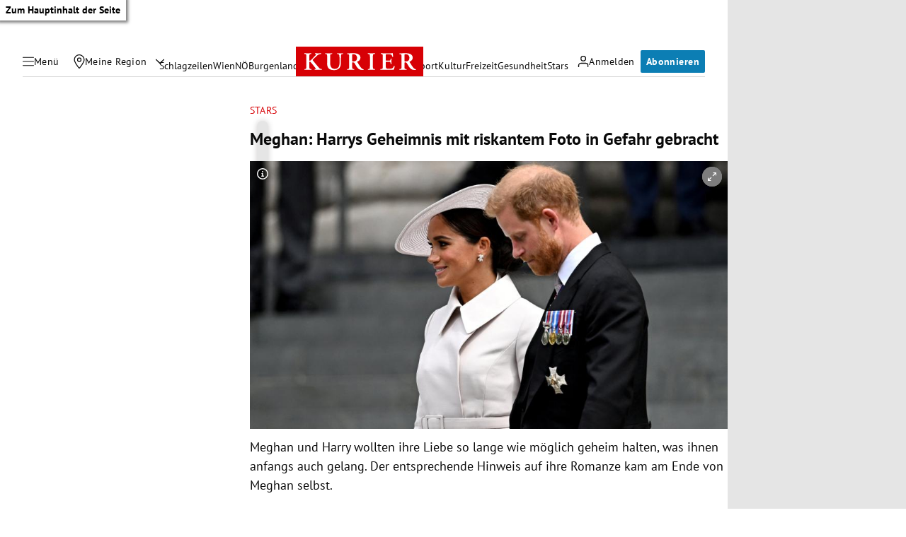

--- FILE ---
content_type: application/javascript; charset=utf-8
request_url: https://fundingchoicesmessages.google.com/f/AGSKWxVLHw0l3fAGST28QNucfajSuQFlVQJWMSfjMJS-qq5dgTiJhyjl_P8z9YCJJrKZ1HbPZsyPe5_DJi87hB4wBeHufT0Wt8I7YagOQQpBnFhpO0lOLo8x7VNhiMbpymPMXh8yi8XOGdw-2lAIF62nhpnZ5aPu4_fPPWPmiIegOpH9nOzTdGcZ2f5P9BRl/_/SidebarAds./adsense-/ad_print._ad_logo..twoads.
body_size: -1290
content:
window['214251ab-186f-45ef-915a-22abb100c48f'] = true;

--- FILE ---
content_type: application/javascript
request_url: https://kurier.at/assets/main/js/youTube.BwJlcIJi.js
body_size: 13
content:
const s="/assets/main/img/acast.DkaSYYXY.jpg",_="/assets/main/img/apaVideo.BPRBrjO9.jpg",t="/assets/main/img/bluesky.CLuTQ7FC.png",a="/assets/main/img/cleverPush.CLZu-Y6N.jpg",i="/assets/main/img/competition.iYnEKrad.jpg",g="/assets/main/img/contentgarden-article.Di_1LbKP.jpg",e="/assets/main/img/contentgarden-teaser.DsI3PYtZ.jpg",o="/assets/main/img/degrees23.DviLpaxB.jpg",n="/assets/main/img/elevenLabs.DLpilwBJ.jpg",m="/assets/main/img/facebook.DhKGAfdr.jpg",p="/assets/main/img/googleMaps.06Uxxkf3.jpg",c="/assets/main/img/instagram.CCDQ_Hw-.jpg",l="/assets/main/img/newsletter.C-p4jE7m.jpg",b="/assets/main/img/outbrain.BiOl51MD.jpg",v="/assets/main/img/paypal.B0hssLZg.png",j="/assets/main/img/pinPoll.DUyJRuTd.jpg",r="/assets/main/img/podigee.BORcuC6r.png",C="/assets/main/img/shorthand.Cv8C0x8-.png",D="/assets/main/img/simplecast.DcDYzUzq.png",d="/assets/main/img/soundCloud.Yhm_4p5G.jpg",u="/assets/main/img/spotify.BiwviCCX.png",h="/assets/main/img/storifyme.DoSXPqN-.jpg",L="/assets/main/img/threads.3h3_LSZv.png",y="/assets/main/img/tikTok.CXiCywLV.jpg",B="/assets/main/img/twitter.DbHhb9or.jpg",w="/assets/main/img/vimeo.DSSOcxNy.jpg",Y="/assets/main/img/youTube.Bccw9MaL.jpg";export{Y as _,w as a,B as b,y as c,L as d,h as e,u as f,d as g,D as h,C as i,r as j,j as k,v as l,b as m,l as n,c as o,p,m as q,n as r,o as s,e as t,g as u,i as v,a as w,t as x,_ as y,s as z};
